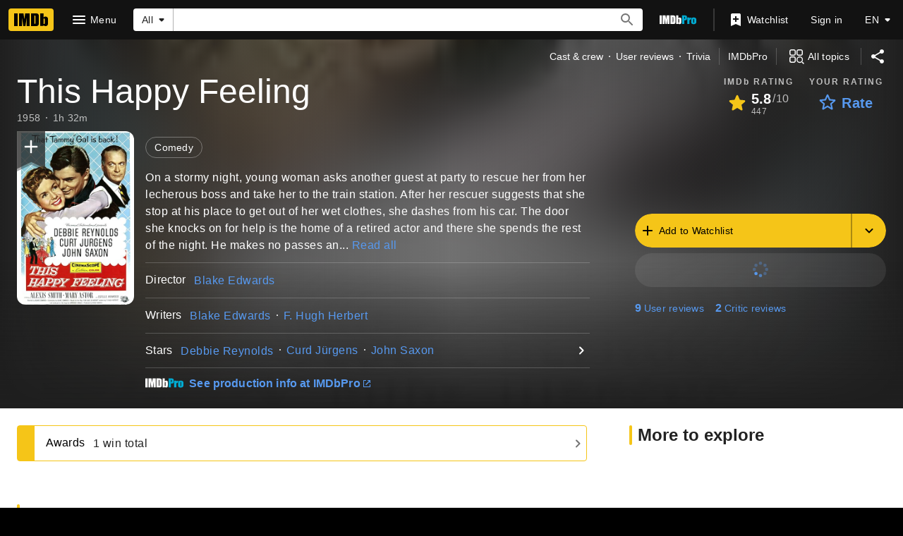

--- FILE ---
content_type: text/html; charset=UTF-8
request_url: https://www.imdb.com/title/tt0052291/
body_size: 2210
content:
<!DOCTYPE html>
<html lang="en">
<head>
    <meta charset="utf-8">
    <meta name="viewport" content="width=device-width, initial-scale=1">
    <title></title>
    <style>
        body {
            font-family: "Arial";
        }
    </style>
    <script type="text/javascript">
    window.awsWafCookieDomainList = [];
    window.gokuProps = {
"key":"AQIDAHjcYu/GjX+QlghicBgQ/7bFaQZ+m5FKCMDnO+vTbNg96AEO9gbUdnuqRleedIFveoKBAAAAfjB8BgkqhkiG9w0BBwagbzBtAgEAMGgGCSqGSIb3DQEHATAeBglghkgBZQMEAS4wEQQMXCicb+XDQ2DOsA5iAgEQgDtOOjvqzKqZUOOF66YElXu3pyocg5gVC0/BC8tD+g1jRYn/JwfrKMBS9Rb8m+RPFq76YP0B8+1diFDu+g==",
          "iv":"D549xwFXcwAABfFd",
          "context":"HQnq7cTTh+JQrSqOAypMNHsUNk73xnilUBaQKsICfCH70oaHAg5c1HHNJydsxXTtXAoVgKNRc6o5hAaBMLljEzoSq63RT9kNsDsYJZQBpfsSN81L8f+qBFV5T3NYnYyX+chRfuY4+XJ0o/dzzwNOG4Cya2yEihLo/r3C4eZjP5mefu9fBc6RoiE0gvxzNEaPZCtEo14OzgAQMafCPMYOuQ0T7ItickNPBxgZ1gVRBMw0AV0ComJaQEZG2sNZMxUNtX1gTuSRHxgoImVB/[base64]/pgG4AnXsJuj82GgDBe9m1g2BGff99FkjU/kDeheMsJlx7J2LLqNm0t6Wssny7QS3godKdH5jW/qUAzhCVWo/LYpx/GEeuDg2nRB+VcKBEiLDDrmqeyOeBZfk5j9+f0DpmZrZcAIFiYrqakxAj4KPdWgeTVcCfT6jvAqwuHDegv0Rko0Xa5RECN5FkhHpYP3wrr1Yan4FYD3gQWxI4IMJjFnTx+9tJ/rmh417G39+rFiz0g=="
};
    </script>
    <script src="https://1c5c1ecf7303.a481e94e.us-east-2.token.awswaf.com/1c5c1ecf7303/e231f0619a5e/0319a8d4ae69/challenge.js"></script>
</head>
<body>
    <div id="challenge-container"></div>
    <script type="text/javascript">
        AwsWafIntegration.saveReferrer();
        AwsWafIntegration.checkForceRefresh().then((forceRefresh) => {
            if (forceRefresh) {
                AwsWafIntegration.forceRefreshToken().then(() => {
                    window.location.reload(true);
                });
            } else {
                AwsWafIntegration.getToken().then(() => {
                    window.location.reload(true);
                });
            }
        });
    </script>
    <noscript>
        <h1>JavaScript is disabled</h1>
        In order to continue, we need to verify that you're not a robot.
        This requires JavaScript. Enable JavaScript and then reload the page.
    </noscript>
</body>
</html>